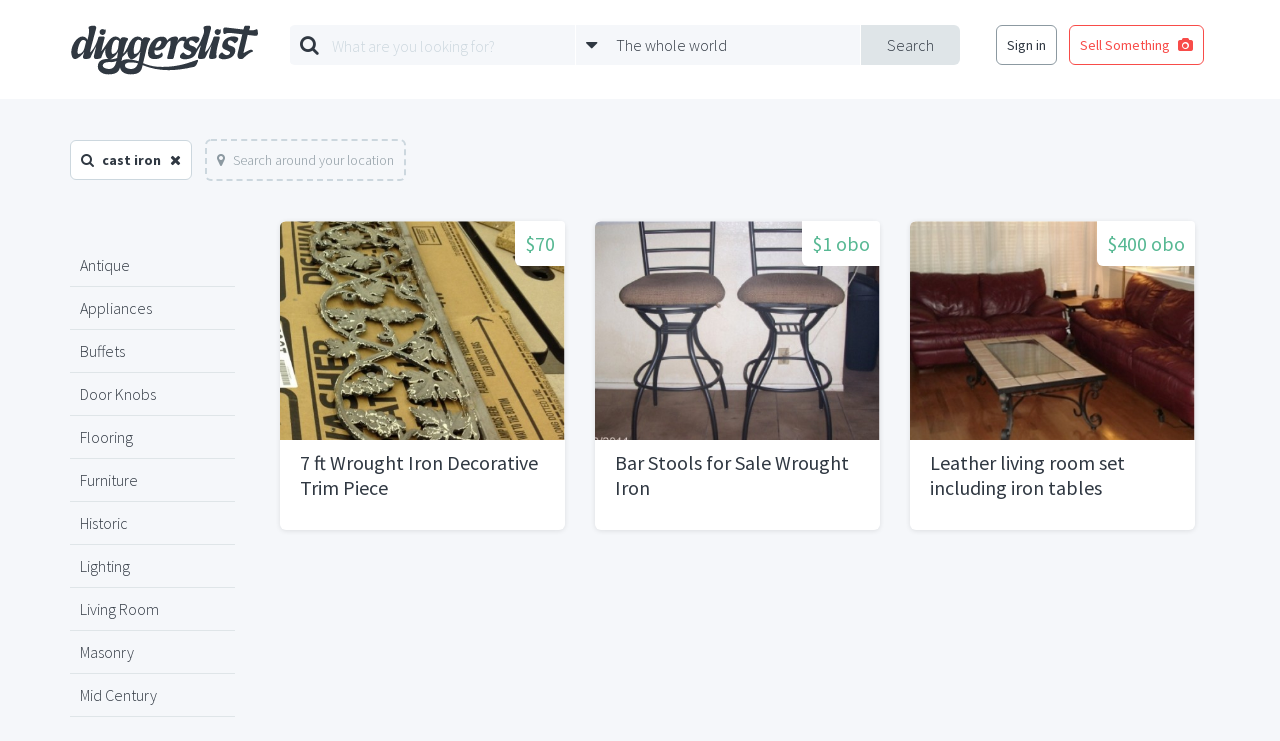

--- FILE ---
content_type: text/html; charset=utf-8
request_url: https://www.google.com/recaptcha/api2/aframe
body_size: 268
content:
<!DOCTYPE HTML><html><head><meta http-equiv="content-type" content="text/html; charset=UTF-8"></head><body><script nonce="5okxORiG-jYs2Eog2GxBmw">/** Anti-fraud and anti-abuse applications only. See google.com/recaptcha */ try{var clients={'sodar':'https://pagead2.googlesyndication.com/pagead/sodar?'};window.addEventListener("message",function(a){try{if(a.source===window.parent){var b=JSON.parse(a.data);var c=clients[b['id']];if(c){var d=document.createElement('img');d.src=c+b['params']+'&rc='+(localStorage.getItem("rc::a")?sessionStorage.getItem("rc::b"):"");window.document.body.appendChild(d);sessionStorage.setItem("rc::e",parseInt(sessionStorage.getItem("rc::e")||0)+1);localStorage.setItem("rc::h",'1769396914382');}}}catch(b){}});window.parent.postMessage("_grecaptcha_ready", "*");}catch(b){}</script></body></html>

--- FILE ---
content_type: text/plain
request_url: https://www.google-analytics.com/j/collect?v=1&_v=j102&a=1313533876&t=pageview&_s=1&dl=https%3A%2F%2Fwww.diggerslist.com%2Fsearch%3Fq%3Dcast%2Biron%26page%3D5&ul=en-us%40posix&dt=Search%20for%20cast%20iron%20%7C%20DiggersList&sr=1280x720&vp=1280x720&_u=YEBAAEABAAAAACAAI~&jid=25090977&gjid=834557949&cid=21786657.1769396913&tid=UA-3178980-1&_gid=358028066.1769396913&_r=1&_slc=1&gtm=45He61m0n81WJQHXF4za200&gcd=13l3l3l3l1l1&dma=0&tag_exp=103116026~103200004~104527906~104528501~104684208~104684211~105391253~115616986~115938465~115938469~116682876~116988315~117041587&z=426962304
body_size: -451
content:
2,cG-Y1EL2J69W4